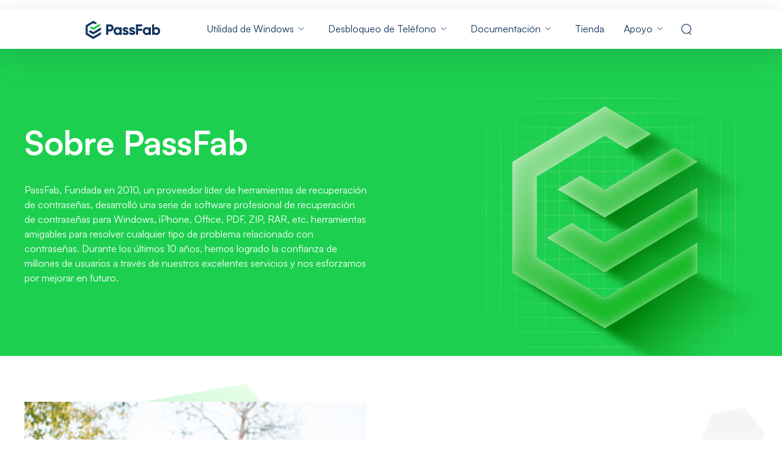

--- FILE ---
content_type: text/html; charset=utf-8
request_url: https://www.passfab.es/about-us.html
body_size: 18626
content:
<!doctype html>
<html lang="es">
  <head>
    <meta http-equiv="Content-Type" content="text/html; charset=utf-8" />
<meta name="renderer" content="webkit">
<meta http-equiv="x-ua-compatible" content="IE=Edge,chrome=1">
<meta http-equiv="Cache-Control" content="max-age=7200">
<meta http-equiv="last-modified" content="Tue, 09 Jul 2024 08:30:03 GMT">
<meta name="viewport" content="width=device-width,initial-scale=1,maximum-scale=1, minimum-scale=1" />
<title>[Oficial] Sobre PassFab</title>
<meta name="Keywords" content="passfab, sobre passfab, qué es passfab" />
<meta name="Description" content="PassFab, como proveedor de software líder y profesional, ha estado en esta industria por más de 10 años. Traemos herramientas de productividad y herramientas de desbloqueo de teléfonos." />
<meta property="og:title" content="[Oficial] Sobre PassFab" />
<meta property="og:description" content="PassFab, como proveedor de software líder y profesional, ha estado en esta industria por más de 10 años. Traemos herramientas de productividad y herramientas de desbloqueo de teléfonos." />
<meta property="og:image" content="https://www.passfab.es/images/home/logo.ico" />
<link rel="dns-prefetch" href="//www.google-analytics.com" />
<link rel="dns-prefetch" href="//ajax.googleapis.com" />
<link rel="dns-prefetch" href="//www.googleadservices.com/" />
<link rel="dns-prefetch" href="//www.googletagmanager.com/" />
<link rel="canonical" href="https://www.passfab.es/about-us.html" />
<link rel="shortcut icon" href="https://www.passfab.es/images/home/logo.ico" />
<!-- IE11 polyfill -->
<script crossorigin="anonymous" src="https://polyfill.io/v3/polyfill.min.js?features=Object.assign,NodeList.prototype.forEach,String.prototype.startsWith,Element.prototype.closest,Promise,fetch,CustomEvent"></script>
<!-- Brand CSS -->
<link media="screen and (min-width: 768px)" href="https://www.reibootmac.com/rn-ui/css/rn-ui-passfab.min.css" rel="stylesheet">
<link media="screen and (max-width: 767px)" href="https://www.reibootmac.com/rn-ui/css-mobile/rn-ui-passfab.min.css" rel="stylesheet">
<style>
  @media (min-width: 1920px) {
    #banner {
      height: 5.73vw
    }
  }
</style>
    <style>
  section {
    padding: 40px 0;
  }
  section.banner .container {padding-top: 40px; padding-bottom: 40px;}
  .h2::before {
    content: '';
    width: 5px;
    height: 32px;
    background-color: #00AB11;
    position: absolute;
    left: 0;
    top: 50%;
    transform: translateY(-50%);
  }

  .tit-text {max-width: 75%;}
  .text-32 {font-size: 2rem;line-height: 1.75;}
  .whyChoose {
    width: 110px;
    height: 110px;
  }
  @media (min-width: 992px) {
    section {
      padding: 100px 0;
    }
    section.banner .container {padding-top: 116px; padding-bottom: 116px;}
    section.mission {padding: 75px 0 60px;}
    .tit-text {max-width: 440px;}
  }
  @media (min-width: 768px) {
    .product-item-group {width: 360px;}
    .product-item-cont-group {width: 920px;}
  }
  @media (max-width: 575px) {
    .tit-text {max-width: 100%;}
  }
</style>
    <script>(function(w,d,s,l,i){w[l]=w[l]||[];w[l].push({'gtm.start': new Date().getTime(),event:'gtm.js'});var f=d.getElementsByTagName(s)[0], j=d.createElement(s),dl=l!='dataLayer'?'&l='+l:'';j.async=true;j.src= 'https://www.googletagmanager.com/gtm.js?id='+i+dl;f.parentNode.insertBefore(j,f); })(window,document,'script','dataLayer','GTM-NMWNC9S');</script>
  </head>
  <body data-sys="win" data-dev="desktop" data-plugins="gdpr,seasonalBanner,countdown">
    <p></p>
     
    
    <header class="position-relative header">
  <nav class="navbar navbar-expand-lg navbar-dark bg-white d-lg-block d-none">
    <div class="container">
      <a class="navbar-brand position-relative" href="https://www.passfab.es">
       
        <img src="https://www.passfab.es/images/home/header-logo.svg" />
      </a>
      <button class="navbar-toggler" type="button" data-bs-toggle="collapse"
              data-bs-target="#navbarSupportedContent-v1" aria-controls="navbarSupportedContent-v1"
              aria-expanded="false" aria-label="Toggle navigation">
        <span class="navbar-toggler-icon"></span>
      </button>
      <div class="collapse navbar-collapse" id="navbarSupportedContent-v1">
        <ul class="navbar-nav ms-auto mb-2 mb-lg-0">
          <li class="nav-item drop-menu ">
            <a class="nav-link" href="javascript:;">Utilidad de Windows</a>
            <div class="menu" style="width:1070px;">
              <div class="d-flex flex-wrap my-3 py-3">
                <div class="menu-main" style="width: 736px;border-right: 1px solid #C5D4E0;">
                  <div class="list-title mb-4 pb-1 ps-4 ms-3">
                    <span class="me-1 display-5 fw-bolder">Productos</span>
                    <label>
                      <div class="ms-3 small titlebolder text-white d-flex align-items-center">
                        <span style="margin-right: 6px;">
                          <svg style="vertical-align: -2px;" width="11" height="13"
                               viewBox="0 0 11 13" fill="none"
                               xmlns="http://www.w3.org/2000/svg">
                            <path
                                  d="M4.88916 6.15372V1.0889L0 1.95946V6.15372H4.88916ZM5.5 6.84628V12.0196L11 13V6.84628H5.5ZM5.5 6.15372H11V0L5.5 0.979033V6.15372ZM4.88916 6.84628H0V11.0405L4.88916 11.9111V6.84628Z"
                                  fill="white" />
                          </svg>
                        </span>
                        <span>Windows 11 Destacado</span>
                      </div>
                    </label>
                  </div>
                  <div class="menu-list d-flex flex-wrap mx-3 px-1">
                    <div class="px-3 mb-4 col-6 link-color-inherit small">
                      <a class="mx-1 d-flex text-decoration-none"
                         href="https://www.passfab.es/products/windows-password-recovery.html">
                        <span class="me-2">
                          <img src="https://www.passfab.com/images/pf-v2/box/4winkey.png?w=128&h=128"
                               style="width: 36px;">
                        </span>
                        <div class="ps-1">
                          <p class="mb-1 fw-bolder">PassFab 4WinKey </p>
                          <p
                             class="mb-0 lh-1 text-subtitle text-info text-wrap overflow-visible">
                            Restablecer la contraseña de Windows al instante</p>
                        </div>
                      </a>
                    </div>
                    <div class="px-3 mb-4 col-6 link-color-inherit small">
                      <a class="mx-1 d-flex text-decoration-none"
                         href="https://www.passfab.es/products/duplicate-file-deleter.html">
                        <span class="me-2">
                          <img src="https://www.passfab.com/images/pf-v2/box/duplicate-file-deleter.png?w=128&h=128"
                               style="width: 36px;">
                        </span>
                        <div class="ps-1">
                          <p class="mb-1 fw-bolder">PassFab Duplicate File Deleter
                          </p>
                          <p
                             class="mb-0 lh-1 text-subtitle text-info text-wrap overflow-visible">
                            Un clic para detectar y eliminar duplicados</p>
                        </div>
                      </a>

                    </div>
                    <div class="px-3 mb-4 col-6 link-color-inherit small">
                      <a class="mx-1 d-flex text-decoration-none"
                         href="https://www.passfab.es/products/fix-windows.html">
                        <span class="me-2">
                          <img src="https://www.passfab.com/images/pf-v2/box/computer-management.png"
                               style="width: 36px;">
                        </span>
                        <div class="ps-1">
                          <p class="mb-1 fw-bolder">PassFab FixUWin</p>
                          <p
                             class="mb-0 lh-1 text-subtitle text-info text-wrap overflow-visible">
                            Reparar más de 200 problemas de Windows en pocos clics</p>
                        </div>
                      </a>

                    </div>

                    <div class="px-3 mb-4 col-6 link-color-inherit small">
                      <a class="mx-1 d-flex text-decoration-none"
                         href="https://www.passfab.es/products/partition-manager.html">
                        <span class="me-2">
                          <img src="https://www.passfab.com/images/pf-v2/box/partition-manager.png"
                               style="width: 36px;">
                        </span>
                        <div class="ps-1">
                          <p class="mb-1 fw-bolder">PassFab 4EasyPartition<span
                                                                                class="hot">NUEVO</span></p>
                          <p
                             class="mb-0 lh-1 text-subtitle text-info text-wrap overflow-visible">
                            Migrar el sistema de forma segura y rápida</p>
                        </div>
                      </a>

                    </div>
                    <div class="px-3 mb-4 col-6 link-color-inherit small">
                      <a class="mx-1 d-flex text-decoration-none"
                         href="https://www.pdnob.com/es/products/pdnob-image-translator.html">
                        <span class="me-2">
                          <img src="https://images.pdnob.com/boxpic/icon.png?w=160&h=160"
                               style="width: 36px;">
                        </span>
                        <div class="ps-1">
                          <p class="mb-1 fw-bolder">PDNob Image Translator</p>
                          <p
                             class="mb-0 lh-1 text-subtitle text-info text-wrap overflow-visible">
                            Extraer texto de imagen y PDF</p>
                        </div>
                      </a>

                    </div>
                    <div class="px-3 mb-4 col-6 link-color-inherit small">
                      <a class="mx-1 d-flex text-decoration-none"
                         href="https://www.passfab.es/products/iso-editor.html">
                        <span class="me-2">
                          <img src="https://www.passfab.com/images/pf-v2/box/iso.png?w=128&h=128"
                               style="width: 36px;">
                        </span>
                        <div class="ps-1">
                          <p class="mb-1 fw-bolder">PassFab for ISO</p>
                          <p
                             class="mb-0 lh-1 text-subtitle text-info text-wrap overflow-visible">
                            Grabar ISO en CD/DVD/unidad USB</p>
                        </div>
                      </a>

                    </div>




                  </div>
                </div>
                <div class="solution px-3" style="width: 334px;">
                  <div class="mx-3 list-title mb-3 pb-3">
                    <span class="display-5 fw-bolder">Soluciones</span>
                  </div>
                  <div class="mx-3 solution-list">
                    <div class="mb-4 small">
                      <a href="https://www.passfab.es/windows-10/restablecer-contrasena-windows-10-11.html " class="line-hide overflow-visible  text-wrap">Restablecer la contraseña Win10/11</a>
                    </div>
                    <div class="mb-4 small">
                      <a href="https://www.passfab.es/windows-10/quitar-pin-de-inicio-windows-10.html " class="line-hide overflow-visible  text-wrap">Quitar PIN de inicio Windows 11/10</a>
                    </div>
                    <div class="mb-4 small">
                      <a href="https://www.passfab.es/windows-10/pantalla-negra.html " class="line-hide overflow-visible  text-wrap">Pantalla Negra de Windows 11/10</a>
                    </div>
                    <div class="mb-4 small">
           <a href="https://www.passfab.es/particiones/migrar-sistema-operativo-a-ssd-gratis.html" class="line-hide overflow-visible  text-wrap">Migrar sistema operativo a SSD</a>
                    </div>
                    <div class="small">
                      <a href="https://www.passfab.es/particiones/convertir-disco-mbr-a-gpt-windows.html " class="line-hide overflow-visible  text-wrap">Convertir disco MBR a GPT</a>
                    </div>
                  </div>
                </div>

              </div>

            </div>
          </li>
          <li class="nav-item drop-menu ">
            <a class="nav-link" href="javascript:;">Desbloqueo de Teléfono</a>
            <div class="menu" style="width: 736px">

              <div class="d-flex flex-wrap my-3 py-3">
                <div class="menu-main" style="width: 402px;border-right: 1px solid #C5D4E0;">
                  <div class="list-title mb-4 pb-1 ps-4 ms-3">
                    <span class="display-5 fw-bolder">Productos</span>
                  </div>
                  <div class="menu-list d-flex flex-wrap ms-3 px-1">
                    <div class="px-3 mb-4 link-color-inherit small">
                      <a class="mx-1 d-flex text-decoration-none"
                         href="https://www.passfab.es/products/iphone-unlocker.html">
                        <span class="me-2">
                          <img src="https://www.passfab.com/images/pf-v2/box/iphone-unlocker.png?w=128&h=128"
                               style="width: 36px;">
                        </span>
                        <div class="ps-1">
                          <p class="mb-1 fw-bolder">PassFab iPhone Unlock</p>
                          <p class="mb-0 lh-1 text-subtitle text-info text-wrap overflow-visible"
                             style="width: 290px;">Desbloquear Pantalla de Bloqueo/MDM/Tiempo de uso</p>
                        </div>
                      </a>

                    </div>
                    <div class="px-3 mb-4 link-color-inherit small">
                      <a class="mx-1 d-flex text-decoration-none"
                         href="https://www.passfab.es/products/android-unlocker.html">
                        <span class="me-2">
                          <img src="https://www.passfab.com/images/pf-v2/box/android-unlocker.png?w=128&h=128"
                               style="width: 36px;">
                        </span>
                        <div class="ps-1">
                          <p class="mb-1 fw-bolder">PassFab Android Unlock</p>
                          <p class="mb-0 lh-1 text-subtitle text-info text-wrap overflow-visible"
                             style="width: 290px;">Quitar Pantalla de Bloqueo/Samsung FRP</p>
                        </div>
                      </a>

                    </div>

                    <div class="px-3 mb-4 link-color-inherit small">
                      <a class="mx-1 d-flex text-decoration-none"
                         href="https://www.passfab.es/products/remove-activation-lock.html">
                        <span class="me-2">
                          <img src="https://www.passfab.com/images/pf-v2/box/activation-unlocker.png?w=128&h=128"
                               style="width: 36px;">
                        </span>
                        <div class="ps-1">
                          <p class="mb-1 fw-bolder">PassFab Activation Unlock</p>
                          <p class="mb-0 lh-1 text-subtitle text-info text-wrap overflow-visible"
                             style="width: 290px;">Eliminar el Bloqueo de Activación de iCloud</p>
                        </div>
                      </a>

                    </div>
                    <div class="px-3 mb-4 link-color-inherit small">
                      <a class="mx-1 d-flex text-decoration-none"
                         href="https://www.passfab.es/products/iphone-backup-unlocker.html">
                        <span class="me-2">
                          <img src="https://www.passfab.com/images/pf-v2/box/backup-unlocker.png?w=128&h=128"
                               style="width: 36px;">
                        </span>
                        <div class="ps-1">
                          <p class="mb-1 fw-bolder">PassFab iPhone Backup Unlock</p>
                          <p class="mb-0 lh-1 text-subtitle text-info text-wrap overflow-visible"
                             style="width: 290px;">Decodificar Contraseñas de Copia de Seguridad de iTunes</p>
                        </div>
                      </a>

                    </div>
                    <div class="px-3 link-color-inherit small">
                      <a class="mx-1 d-flex text-decoration-none"
                         href="https://www.passfab.es/products/ios-password-manager.html">
                        <span class="me-2">
                          <img src="https://www.passfab.com/images/pf-v2/box/password-manager.png?w=128&h=128"
                               style="width: 36px;">
                        </span>
                        <div class="ps-1">
                          <p class="mb-1 fw-bolder">PassFab iPhone Password Manager
                          </p>
                          <p class="mb-0 lh-1 text-subtitle text-info text-wrap overflow-visible"
                             style="width: 290px;">Encuentra las Contraseñas Guardadas en iPhone/iPad</p>
                        </div>
                      </a>

                    </div>


                  </div>
                </div>
                <div class="solution px-3" style="width: 334px;">
                  <div class="mx-3 list-title mb-3 pb-3">
                    <span class="display-5 fw-bolder">Soluciones</span>
                  </div>
                  <div class="mx-3 solution-list">
                  <div class="mb-4 small">
                      <a href="https://www.passfab.es/iphone/desbloquear-ios-17-sin-contrasena.html" class="line-hide overflow-visible  text-wrap">Desbloquear iOS 17 sin Contraseña </a>
                    </div>
                    <div class="mb-4 small">
                      <a href="https://www.passfab.es/iphone/se-puede-desbloquear-un-iphone-robado.html" class="line-hide overflow-visible  text-wrap">Desbloquear iPhone encontrado</a>
                    </div>
                    <div class="mb-4 small">
                      <a href="https://www.passfab.es/iphone-15/desbloquear-iphone-15-sin-contrasena.html" class="line-hide overflow-visible  text-wrap">Desbloquear iPhone 15 sin código </a>
                    </div>
                    <div class="mb-4 small">
                      <a href="https://www.passfab.es/ios-17/eliminar-mdm-iphone-ios-17.html" class="line-hide overflow-visible  text-wrap">Eliminar bloqueo MDM en iPhone</a>
                    </div>
                    <div class="mb-4 small">
                      <a href="https://www.passfab.es/android/quitar-pin-de-desbloqueo-android-sin-resetear.html" class="line-hide overflow-visible  text-wrap">Quitar pin de desbloqueo Android</a>
                    </div>
                    <div class="mb-4 small">
                      <a href="https://www.passfab.es/android/como-desbloquear-un-celular-con-patron-sin-borrar-nada.html" class="line-hide overflow-visible  text-wrap">Desbloquear Samsung con Patrón</a>
                    </div>
                    <div class="mb-4 small">
                      <a href="https://www.passfab.es/icloud/quitar-bloqueo-de-activacion-iphone-gratis.html" class="line-hide overflow-visible  text-wrap">Quitar Bloqueo de Activación Gratis</a>
                    </div>
                  </div>
                </div>

              </div>
            </div>

          </li>
          <li class="nav-item drop-menu ">
            <a class="nav-link" href="javascript:;">Documentación</a>
            <div class="menu menu-sec" style="width:1070px;">
              <div class="d-flex flex-wrap my-3 py-3">
                <div class="menu-main" style="width: 728px;border-right: 1px solid #C5D4E0;">
                  <div class="list-title mb-4 pb-1 ps-4 ms-3">
                    <span class="display-5 fw-bolder">Productos</span>
                  </div>
                  <div class="menu-list d-flex flex-wrap ms-3 px-1">

                    <div class="px-3 mb-4 link-color-inherit small">
                      <a class="mx-1 d-flex text-decoration-none"
                         href="https://www.passfab.es/products/excel-password-recovery.html">
                        <span class="me-2">
                          <img src="https://www.passfab.com/images/pf-v2/box/excel.png?w=128&h=128"
                               style="width: 36px;">
                        </span>
                        <div class="ps-1">
                          <p class="mb-1 fw-bolder ">PassFab for Excel</p>
                          <p
                             class="mb-0 lh-1 text-subtitle text-info text-wrap overflow-visible">
                            Desproteger Hojas o Libros de Excel</p>
                        </div>
                      </a>

                    </div>
                    <div class="px-3 mb-4 link-color-inherit small">
                      <a class="mx-1 d-flex text-decoration-none"
                         href="https://www.passfab.es/products/rar-password-recovery.html">
                        <span class="me-2">
                          <img src="https://www.passfab.com/images/pf-v2/box/rar.png?w=128&h=128"
                               style="width: 36px;">
                        </span>
                        <div class="ps-1">
                          <p class="mb-1 fw-bolder">PassFab for RAR</p>
                          <p
                             class="mb-0 lh-1 text-subtitle text-info text-wrap overflow-visible">
                            Desbloquear Archivo RAR Protegido por Contraseña</p>
                        </div>
                      </a>

                    </div>
                    <div class="px-3 mb-4 link-color-inherit small">
                      <a class="mx-1 d-flex text-decoration-none"
                         href="https://www.passfab.es/products/word-password-recovery.html">
                        <span class="me-2">
                          <img src="https://www.passfab.com/images/pf-v2/box/word.png?w=128&h=128"
                               style="width: 36px;">
                        </span>
                        <div class="ps-1">
                          <p class="mb-1 fw-bolder">PassFab for Word</p>
                          <p
                             class="mb-0 lh-1 text-subtitle text-info text-wrap overflow-visible">
                            Desbloquear Documentos de Word</p>
                        </div>
                      </a>

                    </div>
                    <div class="px-3 mb-4 link-color-inherit small">
                      <a class="mx-1 d-flex text-decoration-none"
                         href="https://www.passfab.es/products/powerpoint-password-recovery.html">
                        <span class="me-2">
                          <img src="https://www.passfab.com/images/pf-v2/box/ppt.png?w=128&h=128"
                               style="width: 36px;">
                        </span>
                        <div class="ps-1">
                          <p class="mb-1 fw-bolder">PassFab for PPT</p>
                          <p
                             class="mb-0 lh-1 text-subtitle text-info text-wrap overflow-visible">
                            Desbloquear PPT Protegido con Contraseña</p>
                        </div>
                      </a>

                    </div>
                    <div class="px-3 mb-4 link-color-inherit small">
                      <a class="mx-1 d-flex text-decoration-none"
                         href="https://www.passfab.es/products/office-password-recovery.html">
                        <span class="me-2">
                          <img src="https://www.passfab.com/images/pf-v2/box/office.png?w=128&h=128"
                               style="width: 36px;">
                        </span>
                        <div class="ps-1">
                          <p class="mb-1 fw-bolder">PassFab for Office</p>
                          <p
                             class="mb-0 lh-1 text-subtitle text-info text-wrap overflow-visible">
                           Recuperar Contraseña Abierta de Word/Excel/PPT</p>
                        </div>
                      </a>
                    </div>
                    <div class="px-3 mb-4 link-color-inherit small">
                      <a class="mx-1 d-flex text-decoration-none"
                         href="https://www.passfab.es/products/zip-password-recovery.html">
                        <span class="me-2">
                          <img src="https://www.passfab.com/images/pf-v2/box/zip.png?w=128&h=128"
                               style="width: 36px;">
                        </span>
                        <div class="ps-1">
                          <p class="mb-1 fw-bolder">PassFab for ZIP</p>
                          <p
                             class="mb-0 lh-1 text-subtitle text-info text-wrap overflow-visible">
                            Eliminación y Recuperación de Contraseña ZIP</p>
                        </div>
                      </a>
                    </div>
                    <div class="px-3 link-color-inherit small">
                      <a class="d-flex mx-1  text-decoration-none"
                         href="https://www.passfab.es/products/pdf-password-recovery.html">
                        <span class="me-2">
                          <img src="https://www.passfab.com/images/pf-v2/box/pdf.png?w=128&h=128"
                               style="width: 36px;">
                        </span>
                        <div class="ps-1">
                          <p class="mb-1 fw-bolder">PassFab for PDF</p>
                          <p
                             class="mb-0 lh-1 text-subtitle text-info text-wrap overflow-visible">
                           
                            Abrir Archivos PDF Protegidos con Contraseña</p>
                        </div>
                      </a>
                    </div>
                    <div class="px-3 link-color-inherit small">
                      <a class="mx-1 d-flex text-decoration-none"
                         href="https://www.passfab.es/products/product-key-recovery.html">
                        <span class="me-2">
                          <img src="https://www.passfab.com/images/pf-v2/box/products-key-.png?w=128&h=128"
                               style="width: 36px;">
                        </span>
                        <div class="ps-1">
                          <p class="mb-1 fw-bolder">Product key Recovery</p>
                          <p
                             class="mb-0 lh-1 text-subtitle text-info text-wrap overflow-visible">
                            Buscador de Claves de Producto para Software Múltiple</p>
                        </div>
                      </a>
                    </div>

                  </div>

                </div>
                <div class="solution px-3" style="width: 334px;">
                  <div class="mx-3 list-title mb-3 pb-3">
                    <span class="display-5 fw-bolder">Soluciones</span>
                  </div>
                  <div class="mx-3 solution-list">
                    <div class="mb-4 small">
                      <a href="https://www.passfab.es/excel/recuperar-contrasena-olvidada-excel.html " class="line-hide overflow-visible  text-wrap">Cómo abrir o desproteger Excel</a>
                    </div>
                    <div class="mb-4 small">
                      <a href="https://www.passfab.es/excel/quitar-contrasena-de-archivo-excel.html" class="line-hide overflow-visible  text-wrap">Cómo quitar la contraseña de Excel</a>
                    </div>
                    <div class="mb-4 small">
                      <a href="https://www.passfab.es/rar/descomprimir-rar-con-contrasena.html" class="line-hide overflow-visible  text-wrap">Cómo descomprimir un archivo RAR</a>
                    </div>
                    <div class="mb-4 small">
                      <a href="https://www.passfab.es/rar/quitar-contrasena-rar.html" class="line-hide overflow-visible  text-wrap">Quitar la Contraseña de un Archivo RAR</a>
                    </div>
                    <div class="mb-4 small">
                      <a href="https://www.passfab.es/zip/quitar-contrasena-zip.html" class="line-hide overflow-visible  text-wrap">Cómo quitar contraseña archivo ZIP</a>
                    </div>
                    <div class="mb-4 small">
                      <a href="https://www.passfab.es/word/quitar-contrasena-documento-word.html" class="line-hide overflow-visible  text-wrap">Quitar contraseña Word con contraseña</a>
                    </div>
                  </div>
                </div>
              </div>

            </div>
          </li>
          <li class="nav-item ">
            <a class="nav-link" href="https://www.passfab.es/purchase.html">Tienda</a>
          </li>
          <li class="nav-item drop-menu">
            <a class="nav-link" href="javascript:;">Apoyo</a>
            <div class="menu" style="width: 290px">
              <div class="d-flex flex-wrap m-3 p-1">
                <div class="menu-main">
                  <div class="menu-list">
                    <div class="mb-3 pb-1  link-color-inherit small">
                      <a class="mx-1 d-flex text-decoration-none align-items-center"
                         href="https://www.passfab.es/support/support.html">
                        <span class="me-3 pe-1">
                          <svg width="24" height="24" viewBox="0 0 24 24" fill="none"
                               xmlns="http://www.w3.org/2000/svg">
                            <path d="M14.5 16H9.5V20.5H14.5V16Z" stroke="#11355F"
                                  stroke-width="2" stroke-linecap="round"
                                  stroke-linejoin="round" />
                            <path
                                  d="M20.5 4H3.5C2.94772 4 2.5 4.44772 2.5 5V15C2.5 15.5523 2.94772 16 3.5 16H20.5C21.0523 16 21.5 15.5523 21.5 15V5C21.5 4.44772 21.0523 4 20.5 4Z"
                                  stroke="#11355F" stroke-width="2" />
                            <path d="M10 11H14" stroke="#1DCF4F" stroke-width="2"
                                  stroke-linecap="round" stroke-linejoin="round" />
                            <path d="M7 20.5H17" stroke="#11355F" stroke-width="2"
                                  stroke-linecap="round" stroke-linejoin="round" />
                          </svg>

                        </span>
                        <div class="ps-1">
                          <p class="mb-1 fw-bolder">Centro de Apoyo</p>
                          <p class="mb-0 lh-1 text-subtitle text-info text-wrap overflow-visible"
                             style="width: 194px;">FQAs & soporte técnico</p>
                        </div>
                      </a>

                    </div>
                    <div class="mb-3 pb-1  link-color-inherit small">
                      <a class="mx-1 d-flex text-decoration-none align-items-center"
                         href="https://support.passfab.es/#/">
                        <span class="me-3 pe-1">
                          <svg width="24" height="24" viewBox="0 0 24 24" fill="none"
                               xmlns="http://www.w3.org/2000/svg">
                            <rect width="24" height="24" fill="#FDFDFE" />
                            <path
                                  d="M18 16C20.2092 16 22 14.2092 22 12C22 9.79085 20.2092 8 18 8"
                                  stroke="#11355F" stroke-width="2"
                                  stroke-linejoin="round" />
                            <path
                                  d="M5 8C2.79086 8 1 9.79085 1 12C1 14.2092 2.79086 16 5 16"
                                  stroke="#11355F" stroke-width="2"
                                  stroke-linejoin="round" />
                            <path
                                  d="M5 16V15.75V14.5V12V8C5 4.68629 7.91016 2 11.5 2C15.0898 2 18 4.68629 18 8V16C18 19.3137 15.0898 22 11.5 22"
                                  stroke="#11355F" stroke-width="2"
                                  stroke-linecap="round" stroke-linejoin="round" />
                            <path
                                  d="M9 15C9 16.1046 10.1193 17 11.5 17C12.8807 17 14 16.1046 14 15"
                                  stroke="#1DCF4F" stroke-width="2"
                                  stroke-linecap="round" />
                          </svg>


                        </span>
                        <div class="ps-1">
                          <p class="mb-1 fw-bolder">Contáctenos</p>
                          <p class="mb-0 lh-1 text-subtitle text-info text-wrap overflow-visible"
                             style="width: 194px;">Consulta de preventa, servicio en línea, etc.</p>
                        </div>
                      </a>

                    </div>
                    <div class="mb-3 pb-1  link-color-inherit small">
                      <a class="mx-1 d-flex text-decoration-none align-items-center"
                         href="https://www.passfab.es/how-to.html">
                        <span class="me-3 pe-1">
                          <svg width="24" height="24" viewBox="0 0 24 24" fill="none"
                               xmlns="http://www.w3.org/2000/svg">
                            <path d="M16 3H11V21H16V3Z" stroke="#11355F"
                                  stroke-width="2" stroke-linejoin="round" />
                            <path d="M21 3H16V21H21V3Z" stroke="#11355F"
                                  stroke-width="2" stroke-linejoin="round" />
                            <path d="M5 3L9 3.5L7.25 21L3 20.5L5 3Z"
                                  stroke="#11355F" stroke-width="2"
                                  stroke-linejoin="round" />
                            <path d="M18.5 9V7.5" stroke="#1DCF4F" stroke-width="2"
                                  stroke-linecap="round" stroke-linejoin="round" />
                            <path d="M13.5 9V7.5" stroke="#1DCF4F" stroke-width="2"
                                  stroke-linecap="round" stroke-linejoin="round" />
                          </svg>


                        </span>
                        <div class="ps-1">
                          <p class="mb-1 fw-bolder">Guías prácticas</p>
                          <p class="mb-0 lh-1 text-subtitle text-info text-wrap overflow-visible"
                             style="width: 194px;">Soluciones para más de 1000 dispositivos
                          </p>
                        </div>
                      </a>

                    </div>
                    <div class="link-color-inherit small">
                      <a class="mx-1 d-flex text-decoration-none align-items-center"
                         href="https://www.youtube.com/c/PassFabSpanish">
                        <span class="me-3 pe-1">
                          <svg width="24" height="24" viewBox="0 0 24 24" fill="none"
                               xmlns="http://www.w3.org/2000/svg">
                            <path
                                  d="M19.5 3H4.5C3.67157 3 3 3.67157 3 4.5V19.5C3 20.3284 3.67157 21 4.5 21H19.5C20.3284 21 21 20.3284 21 19.5V4.5C21 3.67157 20.3284 3 19.5 3Z"
                                  stroke="#11355F" stroke-width="2"
                                  stroke-linecap="round" stroke-linejoin="round" />
                            <path
                                  d="M9.25 11.9999V8.10278L12.625 10.0513L16 11.9999L12.625 13.9484L9.25 15.897V11.9999Z"
                                  stroke="#1DCF4F" stroke-width="2"
                                  stroke-linejoin="round" />
                          </svg>


                        </span>
                        <div class="ps-1">
                          <p class="mb-1 fw-bolder">Guías de YouTube</p>
                          <p class="mb-0 lh-1 text-subtitle text-info text-wrap overflow-visible"
                             style="width: 194px;">instrucciones de vídeo</p>
                        </div>
                      </a>

                    </div>


                  </div>
                </div>
              </div>
            </div>

          </li>
          <li class="nav-item position-relative mt-4 mt-md-0">
            <a class="nav-link search-toggler" data-target="#navbar-search-form" href="#"></a>
            <form class="search-form" id="navbar-search-form"
                  action="https://www.passfab.es/search.html">
              <div class="input-group">
                <input class="form-control" type="search" placeholder="Buscar"
                       aria-label="Buscar" name="q">
                <button class="bg-primary border-0 px-3 text-white" type="submit">
                  <svg xmlns="http://www.w3.org/2000/svg" width="16" height="16"
                       fill="currentColor" class="bi bi-search" viewBox="0 0 16 16">
                    <path
                          d="M11.742 10.344a6.5 6.5 0 1 0-1.397 1.398h-.001c.03.04.062.078.098.115l3.85 3.85a1 1 0 0 0 1.415-1.414l-3.85-3.85a1.007 1.007 0 0 0-.115-.1zM12 6.5a5.5 5.5 0 1 1-11 0 5.5 5.5 0 0 1 11 0z" />
                  </svg>
                </button>
              </div>
            </form>
          </li>
        </ul>
      </div>
    </div>
  </nav>
  <nav class="navbar navbar-expand-lg navbar-dark bg-white d-lg-none d-block h-100">
    <div class="container">
      <a class="navbar-brand" href="https://www.passfab.es">
        <img src="https://www.passfab.es/images/home/header-logo.svg" />
      </a>
      <button class="navbar-toggler" type="button" data-bs-toggle="collapse"
              data-bs-target="#navbarSupportedContent-v1" aria-controls="navbarSupportedContent-v1"
              aria-expanded="false" aria-label="Toggle navigation">
        <span class="navbar-toggler-icon"></span>
      </button>
      <div class="collapse navbar-collapse" id="navbarSupportedContent-v1">
        <ul class="navbar-nav ms-auto mb-2 mb-lg-0">
          <li class="nav-item drop-menu ">
            <a class="nav-link" href="javascript:;">Utilidad de Windows</a>
            <div class="menu">
              <div class="pb-4 pt-lg-4">
                <div class="d-flex flex-column flex-lg-row">
                  <div class="px-lg-4 py-3">
                    <ul class="list-unstyled link-color-inherit small px-lg-3">
                      <li class="mb-3">
                        <a href="https://www.passfab.es/products/windows-password-recovery.html">4WinKey - Windows PassWord Recovery</a>
                      </li>
                      <li class="mb-3">
                        <a href="https://www.passfab.es/products/fix-windows.html">Passfab FixUWin</a>
                      </li>
                       <li class="mb-3">
                       <a href="https://www.passfab.es/products/partition-manager.html">PassFab 4EasyPartition</a>
                      </li>

                      <li class="mb-3">
                        <a href="https://www.passfab.es/products/duplicate-file-deleter.html">Duplicate File Deleter</a>
                        <svg class="ms-2" width="44" height="16" viewBox="0 0 44 16"
                             fill="none" xmlns="http://www.w3.org/2000/svg">
                          <path fill-rule="evenodd" clip-rule="evenodd"
                                d="M43.2353 0H3.76471V5.31492L0 7.9999L3.76471 10.6849V16H43.2353V0Z"
                                fill="url(#bg-svg-primary)" />
                          <path
                                d="M14.6871 3.6V8.724L11.0871 3.6H9.82711V12H11.4831V6.864L15.0831 12H16.3431V3.6H14.6871ZM19.7973 10.416V8.532H22.9773V6.972H19.7973V5.184H23.2773V3.6H18.1413V12H23.3373V10.416H19.7973ZM26.4966 12H28.3806L29.9526 6.456L31.5366 12H33.4206L35.7726 3.6H34.0326L32.4246 9.828L30.6606 3.6H29.2446L27.4926 9.828L25.8846 3.6H24.1446L26.4966 12Z"
                                fill="white" />
                          <defs>
                            <linearGradient id="bg-svg-primary" x1="21.6176" y1="0"
                                            x2="21.6176" y2="16" gradientUnits="userSpaceOnUse">
                              <stop stop-color="#16DB1E" />
                              <stop offset="1" stop-color="#0DC440" />
                            </linearGradient>
                          </defs>
                        </svg>
                      </li>
                      <li class="mb-3">
                        <a href="https://www.passfab.es/products/iso-editor.html">Windows ISO Burning Tool</a>
                      </li>
                      <li class="mb-3">
                        <a
                           href="https://www.pdnob.com/es/products/pdnob-image-translator.html">PDNob Image Translator</a>
                      </li>
                    </ul>
                  </div>
                </div>
              </div>
            </div>
          </li>
          <li class="nav-item drop-menu ">
            <a class="nav-link" href="javascript:;">Desbloqueo de Teléfono</a>
            <div class="menu">
              <div class="pb-4 pt-lg-4">
                <div class="d-flex flex-column flex-lg-row">
                  <div class="px-lg-4 py-3">
                    <ul class="list-unstyled link-color-inherit small px-lg-3">
                      <li class="mb-3">
                        <a href="https://www.passfab.es/products/iphone-unlocker.html">Desbloqueo de Contraseña de iPhone</a>
                      </li>
                      <li class="mb-3">
                        <a
                           href="https://www.passfab.es/products/android-unlocker.html">Desbloqueo de Pantalla de Android</a>
                      </li>
                      <li class="mb-3">
                        <a
                           href="https://www.passfab.es/products/remove-activation-lock.html">Desbloqueo de Activación de iPhone</a>
                      </li>
                      <li class="mb-3">
                        <a
                           href="https://www.passfab.es/products/iphone-backup-unlocker.html">Desbloqueo de Respaldos iTunes</a>
                      </li>
                      <li>
                        <a
                           href="https://www.passfab.es/products/ios-password-manager.html">Administrador de Contraseñas de iPhone</a>
                      </li>
                    </ul>
                  </div>

                </div>
              </div>
            </div>
          </li>
          <li class="nav-item drop-menu ">
            <a class="nav-link" href="javascript:;">Documentación</a>
            <div class="menu">
              <div class="pb-4 pt-lg-4">
                <div class="d-flex flex-column flex-lg-row">
                  <div class="px-lg-4 py-3">
                    <h5 class="mb-3 ps-lg-3">Contraseña de Oficina</h5>
                    <ul class="list-unstyled link-color-inherit small px-lg-3">
                      <li class="mb-2">
                        <a
                           href="https://www.passfab.es/products/excel-password-recovery.html">Recuperación de contraseña de Excel</a>
                      </li>
                      <li class="mb-2">
                        <a
                           href="https://www.passfab.es/products/word-password-recovery.html">Recuperación de contraseña de Word</a>
                      </li>
                      <li class="mb-2">
                        <a
                           href="https://www.passfab.es/products/powerpoint-password-recovery.html">Recuperación de contraseña de PPT</a>
                      </li>
                      <li>
                        <a
                           href="https://www.passfab.es/products/office-password-recovery.html">Recuperación de contraseña de Oficina</a>
                      </li>
                    </ul>
                  </div>
                  <div class="px-lg-4 py-3">
                    <h5 class="mb-3">Documento</h5>
                    <ul class="list-unstyled link-color-inherit small pe-lg-3">
                      <li class="mb-2">
                        <a
                           href="https://www.passfab.es/products/rar-password-recovery.html">Recuperación de contraseña de RAR</a>
                      </li>
                      <li class="mb-2">
                        <a
                           href="https://www.passfab.es/products/zip-password-recovery.html">Recuperación de contraseña de ZIP</a>
                      </li>
                      <li class="mb-2">
                        <a
                           href="https://www.passfab.es/products/pdf-password-recovery.html">Recuperación de contraseña de PDF</a>
                      </li>
                      <li>
                        <a
                           href="https://www.passfab.es/products/product-key-recovery.html">Product key Recovery</a>
                      </li>
                    </ul>
                  </div>
                </div>

              </div>
            </div>
          </li>
          <li class="nav-item ">
            <a class="nav-link" href="https://www.passfab.es/purchase.html">Tienda</a>
          </li>
          <li class="nav-item ">
            <a class="nav-link" href="https://www.passfab.es/support/support.html">Apoyo</a>
          </li>
          <li class="nav-item position-relative mt-4 mt-md-0">
            <a class="nav-link search-toggler" data-target="#navbar-search-form" href="#"></a>
            <form class="search-form" id="navbar-search-form"
                  action="https://www.passfab.es/search.html">
              <div class="input-group">
                <input class="form-control" type="search" placeholder="Buscar"
                       aria-label="Buscar" name="q">
                <button class="bg-primary border-0 px-3 text-white" type="submit">
                  <svg xmlns="http://www.w3.org/2000/svg" width="16" height="16"
                       fill="currentColor" class="bi bi-search" viewBox="0 0 16 16">
                    <path
                          d="M11.742 10.344a6.5 6.5 0 1 0-1.397 1.398h-.001c.03.04.062.078.098.115l3.85 3.85a1 1 0 0 0 1.415-1.414l-3.85-3.85a1.007 1.007 0 0 0-.115-.1zM12 6.5a5.5 5.5 0 1 1-11 0 5.5 5.5 0 0 1 11 0z" />
                  </svg>
                </button>
              </div>
            </form>
          </li>

        </ul>
      </div>
    </div>
  </nav>
</header>

<aside>
  <a href="#" data-toggle="backToTop" style="z-index:1022;" class="">
    <svg width="40" height="40" fill="none" xmlns="http://www.w3.org/2000/svg">
      <path fill="#000" fill-opacity=".7" stroke="#fff" d="M.5.5h39v39H.5z"></path>
      <path d="M13 19l7-7 7 7M20 13v16" stroke="#fff" stroke-width="3" stroke-linecap="square"></path></svg>
  </a>
  <svg display="none" version="1.1" xmlns="http://www.w3.org/2000/svg">
    <symbol id="star-path" viewBox="0 0 18 18" fill="currentColor">
      <path fill-rule="evenodd" clip-rule="evenodd"
            d="M9 13.5L3.70993 16.2812L4.72025 10.3906L0.440491 6.21885L6.35497 5.35942L9 0L11.645 5.35942L17.5595 6.21885L13.2798 10.3906L14.2901 16.2812L9 13.5Z"
            fill="currentColor" />
    </symbol>
    <symbol id="win-path" viewBox="0 0 24 24" fill="currentColor">
      <path
            d="M10.9337 11.4246V3.00919L2.3999 4.45566V11.4246H10.9337ZM11.9999 12.5753V21.1709L21.5999 22.7999V12.5753H11.9999ZM11.9999 11.4246H21.5999V1.19995L11.9999 2.82665V11.4246ZM10.9337 12.5753H2.3999V19.5442L10.9337 20.9907V12.5753Z"
            fill="currentColor" />
    </symbol>
    <symbol id="mac-path" viewBox="0 0 24 24" fill="currentColor">
      <path
            d="M8.62951 15C8.62951 12.3625 9.59871 9.01506 11.1588 6.26453C11.9283 4.90764 12.7767 3.80686 13.657 3H1.5L1.50001 5.85727V18.1427L1.50001 21H13.2962V15.7144H8.62951V15ZM6.94446 10.7143C6.94446 11.1877 6.59621 11.5715 6.16671 11.5715C5.73716 11.5715 5.38891 11.1877 5.38891 10.7143V8.14285C5.38891 7.66952 5.73716 7.28568 6.16671 7.28568C6.59621 7.28568 6.94446 7.66952 6.94446 8.14285V10.7143ZM22.5 3H16.217C13.2506 3.98016 10.2535 9.8433 9.95076 14.2856H14.5928V21H22.5V18.1427V5.85727V3ZM18.6112 10.7143C18.6112 11.1877 18.2629 11.5715 17.8334 11.5715C17.4038 11.5715 17.0556 11.1877 17.0556 10.7143V8.14285C17.0556 7.66952 17.4038 7.28568 17.8334 7.28568C18.2629 7.28568 18.6112 7.66952 18.6112 8.14285V10.7143Z"
            fill="currentColor" />
    </symbol>
    <symbol id="check-path" viewBox="0 0 24 24" fill="none">
      <path d="M5 12L10 17L20 7" stroke="#1DCF4F" stroke-width="4" />
    </symbol>
    <symbol id="dash-path" viewBox="0 0 24 24" fill="none">
      <path d="M5 12H19" stroke="#E1E1E1" stroke-width="4" />
    </symbol>
    <symbol id="star-half-path" viewBox="0 0 16 16" fill="currentColor">
      <path d="M10 5L8 0 5 5 0 6v1l4 3-1 5v1l5-3 5 3-1-6 4-3V6l-6-1z" fill="#ffc10773"></path>
      <path d="M10 5L8 0 5 5 0 6v1l4 3-1 5v1l5-3V0z" fill="#FCC12B"></path>
    </symbol>
  </svg>
</aside>

<style>
  .header .display-5{
    font-size:20px;
     color: #11355f;
  }
  .header .titlebolder {
    width: 176px;
    height: 24px;
    padding: 0 14px;
    font-size: 12px;
    background: url("https://www.passfab.com/images/home/titleborder.svg") no-repeat;
    background-size:100;
  }
  a{
    text-decoration: none;
  }
  a:not(.btn):hover {
    color: #1dcf4f;
    text-decoration: underline;
  }
  .text-gray-600 {
    color: #666;
  }
  .header .container {
    max-width: 90%;
  }

  .header .navbar-dark .navbar-nav .nav-link {
    color: #11355f;
  }

  .header .nav-item .nav-link:hover {
    color: #1dcf4f;
  }
  .header .nav-link:hover {
    color: #1dcf4f;
    text-decoration: none;
    background: none;
  }

  .header .drop-menu h5, .header .drop-menu .h5 {
    font-size: .875rem;
    color: #11355f;
  }
  .header .link-color-inherit a {
    color: #11355f;
  }
  .header .link-color-inherit a {
    color: #11355f;
  }
  .header .link-color-inherit a:hover {
    color: #1dcf4f;
  }

  @media (min-width: 992px){
    .header .container {
      max-width: 80%;
    }
    .header .drop-menu:hover .menu {
      max-height: 500px;
      background-color: #fff;
      -webkit-box-shadow: 0 12px 32px rgb(17 53 95 / 30%);
      box-shadow: 0 12px 32px rgb(17 53 95 / 30%);
      -webkit-transition: max-height .25s linear;
      transition: max-height .25s linear;
    }

    .header .nav-link:hover {
      color: #1dcf4f;
      text-decoration: none;
      background: #1dcf4f;
    }
    .header .drop-menu:hover .nav-link {
      font-weight: bolder;
      color: #fff;
      background: #1dcf4f;
    }

    .header .nav-item .nav-link:hover {
      color: #fff;
    }
  }
  @media (min-width: 1366px){
    .header .container {
      max-width: 85%;
    }
  }
   @media (max-width: 1599.98px){
    .header .nav-item:first-child {
      position: static;
    }
  }
  @media (max-width: 991.98px){
    .header .nav-item {
      border-bottom: 1px solid rgba(17, 53, 95, 0.08);
    }
    .header .drop-menu .nav-link::after {
      position: absolute;
      top: 0;
      right: 0.5rem;
      height: 2.5rem;
    }
  }
  @media screen and (min-width:992.98px) and (max-width: 1279.98px){
    .header .container {
      max-width: 95% ;
    }
  }

</style>

<!--popup_banner start-->
<style>
  .popup_banner {
    position: fixed;
    top: 0%;
    left: 0%;
    right: 0;
    bottom: 0;
    margin: auto;
    background: rgba(0, 0, 0, .5);
    z-index: 100;
    display: flex;
    justify-content: center;
    align-items: center;
  }

  .popup_banner:not(d-none) .popup_banner_box{
    animation: bannerScale1 .4s ease-in;
  }

  @keyframes bannerScale1{
    0%{
      transform: scale(.2);
    }
    100%{
      transform: scale(1);
    }
  }

  .popup_banner_box {
    width: 367px;
    height: 473px;
    z-index: 101;
  }

  .popup_banner_box .bg img {
    width: 367px;
    height: 473px;
  }

  .popup_banner_box .content {
    z-index: 2;
    width: 367px;
    height: 428px;
  }

  .popup_banner_box .content h2 {
    font-size: 26px;
    background: linear-gradient(91deg, #FFF79E -2.21%, #FFFDE3 33.65%, #FFF79E 74.99%, #FFFBCA 99.22%);
    background-clip: text;
    -webkit-background-clip: text;
    -webkit-text-fill-color: transparent;
    height: 44px;
    line-height: 44px;
    text-align: center;
    margin-top: 46px;
  }

  .popup-close {
    width: 36px;
    height: 36px;
    right: 13px;
    top: 0px;
    cursor: pointer;
  }

  .popup_banner_box .content-box {
    height: 268px;
    padding: 30px 12px 0 12px
  }

  .popup_banner_box .content-box p {
    font-weight: 700;
    color: #FFF79E;
    text-align: center;
    margin-top: 10px;

  }

  .popup_banner_box .content-box .lft {
    width: 361px;
    text-align: center;
  }

  .popup_banner_box .content-box .lft .price {
    margin-top: 66px;
    color: #E17628;

  }

  .popup_banner_box .content-box .lft .price strong {
    font-size: 40px;
  }

  .popup_banner_box .content-box .lft .price span {
    font-size: 18px;
    font-weight: 900;
    margin-left: -5px;
  }

  .BuyBtn {
    margin-top: 20px;
    width: 342px;
    height: 68px;
    line-height: 68px;
    font-size: 24px;
    display: block;
    cursor: pointer;
    color: #FFF;
    text-shadow: 0px 2px 4px #D85D42, 0px 2px 16px #D86F42, 0px 2px 16px #D89342;
  }




  @media(min-width:992px) {
    .popup_banner_box {
      width: 742px;
      height: 637px;
    }

    .popup_banner_box .bg img {
      width: 742px;
      height: 637px;
    }

    .popup_banner_box .content {
      width: 742px;
      height: 637px;
    }

    .popup_banner_box .content h2 {
      font-size: 42px;
      height: 88px;
      line-height: 88px;
      margin-top: 0;
    }

    .popup-close {
      width: 52px;
      height: 52px;
      right: -70px;
      top: 90px;
    }

    .popup_banner_box .content-box {
      height: 390px;
      padding: 32px 30px 0 30px;
    }

    .popup_banner_box .content-box p {
      font-size: 24px;
      margin-top: 18px;

    }

    .popup_banner_box .content-box .lft {
      width: 361px;
    }

    .popup_banner_box .content-box .rgt {
      width: 361px;
    }

    .popup_banner_box .content-box .lft .price {
      margin-top: 96px;

    }

    .popup_banner_box .content-box .lft .price strong {
      font-size: 56px;
    }

    .popup_banner_box .content-box .lft .price span {
      font-size: 24px;
    }

    .BuyBtn {
      margin-top: 38px;
      width: 342px;
      height: 80px;
      line-height: 76px;
      font-size: 32px;
    }
  }
</style>




    <main>
  <section class="banner position-relative bg-primary overflow-hidden py-0">
    <div class="container position-relative d-flex d-lg-block flex-column align-items-center">
      <img width="541" height="439" class="position-absolute bottom-0 end-0 img-fluid d-none d-lg-block" src="https://www.passfab.com/images/new/support/about-us/banner-bg.png" alt="">
      <img width="200" class="img-fluid d-lg-none" src="https://www.passfab.com/images/new/support/about-us/banner-bg.png" alt="">
      <div class="position-relative" style="max-width: 560px;">
        <h1 class="text-white text-center text-lg-start mb-4 pb-1 mx-auto">Sobre PassFab</h1>
        <p class="text-white text-center text-lg-start mb-0">PassFab, Fundada en 2010, un proveedor líder de herramientas de recuperación de contraseñas, desarrolló una serie de software profesional de recuperación de contraseñas para Windows, iPhone, Office, PDF, ZIP, RAR, etc. herramientas amigables para resolver cualquier tipo de problema relacionado con contraseñas. Durante los últimos 10 años, hemos logrado la confianza de millones de usuarios a través de nuestros excelentes servicios y nos esforzamos por mejorar en futuro.</p>
      </div>
    </div>
  </section>
  <section class="mission overflow-hidden">
    <div class="container position-relative d-flex flex-column-reverse flex-lg-row align-items-center justify-content-between">
      <aside class="position-absolute end-0" style="top: 10px;">
        <svg width="106" height="101" fill="none" xmlns="http://www.w3.org/2000/svg">
          <path d="M71.654.245L88.77 20.676l17.036 20.497-9.136 25.038-9.233 25.002-26.252 4.608-26.269 4.504-17.115-20.43L.764 59.396 9.9 34.36l9.234-25.002L45.385 4.75 71.655.245z" fill="#F3F5F7" />
        </svg>
      </aside>
      <picture class="position-relative">
        <aside class="position-absolute" style="left: 100px;top: -30px;">
          <svg width="390" height="372" fill="none" xmlns="http://www.w3.org/2000/svg">
            <path
                  d="M262.792.61l63.6 75.546 63.305 75.792-33.624 92.852-33.986 92.72-97.224 17.307-97.291 16.927-63.6-75.546L.667 220.416l33.624-92.852 33.986-92.72 97.224-17.306L262.792.61z"
                  fill="url(#paint0_linear)" />
            <defs>
              <linearGradient id="paint0_linear" x1="262.792" y1=".61" x2="95.755" y2="459.082"
                              gradientUnits="userSpaceOnUse">
                <stop stop-color="#E7FFE9" />
                <stop offset="1" stop-color="#75D885" />
              </linearGradient>
            </defs>
          </svg>
        </aside>
        <img class="position-relative lozad img-fluid" src="https://www.passfab.com/images/new/public/loading.svg" data-src="https://www.passfab.com/images/new/support/about-us/mission.png" alt="">
      </picture>
      <div class="tit-text mb-4 mb-lg-0 position-relative">
        <h2 class="h2 position-relative mb-3 ps-3">Nuestra Misión</h2>
        <p class="text-gray-600 mb-0 pt-1">Estamos comprometidos en proporcionar soluciones del más alto nivel para problemas relacionados con contraseñas a un precio razonable y affordable. Innovamos y avanzamos para brindar el mejor servicio en todo el mundo.</p>
      </div>
    </div>
  </section>
  <section class="overflow-hidden" style="background-color: #F3F5F7;">
    <div class="container position-relative d-flex flex-column flex-lg-row align-items-center justify-content-between">
      <div class="tit-text mb-4 mb-lg-0 position-relative">
        <h2 class="h2 position-relative mb-3 ps-3">Nuestros Logros</h2>
        <p class="text-gray-600 mb-0 pt-1">Nuestros productos tiene una gran aceptación y son descargados, instalados y utilizados por millones de usuarios en diferentes países a nivel mundial.</p>
      </div>
      <div class="position-relative">
        <aside class="position-absolute" style="right: -102px;top: -40px;">
          <picture class="position-relative">
            <img class="lozad" data-src="https://www.passfab.com/images/new/support/about-us/word.png" alt="">
          </picture>
        </aside>
        <ul class="position-relative list-unstyled mb-0 row g-2" style="max-width: 556px;">
          <li class="col-sm-6">
            <div class="bg-white shadow-sm text-center py-4" style="border-radius: 2px;">
              <strong class="text-primary text-32">20M+</strong>
              <p class="mb-0">Usuarios en Todo el Mundo</p>
            </div>
          </li>
          <li class="col-sm-6">
            <div class="bg-white shadow-sm text-center py-4" style="border-radius: 2px;">
              <strong class="text-primary text-32">200+</strong>
              <p class="mb-0">Países y Regiones</p>
            </div>
          </li>
          <li class="col-sm-6">
            <div class="bg-white shadow-sm text-center py-4" style="border-radius: 2px;">
              <strong class="text-primary text-32">500K+</strong>
              <p class="mb-0">Seguidores en Redes Sociales</p>
            </div>
          </li>
          <li class="col-sm-6">
            <div class="bg-white shadow-sm text-center py-4" style="border-radius: 2px;">
              <strong class="text-primary text-32">980K+</strong>
              <p class="mb-0">Aplicaciones Instaladas</p>
            </div>
          </li>
        </ul>
      </div>
    </div>
  </section>
  <section>
    <div class="container">
      <h2 class="text-center mb-3 pb-1 mx-auto fw-bold">Lo que nos hace únicos</h2>
      <p class="text-gray-600 text-center mx-auto mb-4 pb-3 " style="max-width: 800px;">Una solución de recuperación de contraseñas fácil, con una velocidad de recuperación muy rápida y la tecnología más avanzada y profesional. Nuestros méritos son las razones por los que somos elegidos los mejores.</p>
      <div class="text-center row ps-0">
        <div class="col-md-3 mb-4 mb-md-0">
          <img class="whyChoose lozad img-fluid" src="https://www.passfab.com/images/new/public/loading.svg" data-src="https://www.passfab.com/images/new/public/why-choose-0.png" alt="">
          <h4 class="mb-2">10 Años</h4>
          <p class="text-gray-600 mb-0">Experiencia</p>
        </div>
        <div class="col-md-3 mb-4 mb-md-0 pt-3 pt-md-0">
          <img class="whyChoose lozad img-fluid" src="https://www.passfab.com/images/new/public/loading.svg" data-src="https://www.passfab.com/images/new/public/why-choose-1.png" alt="">
          <h4 class="mb-2">30 Días</h4>
          <p class="text-gray-600 mb-0">Garantía de Reembolso</p>
        </div>
        <div class="col-md-3 mb-4 mb-md-0 pt-3 pt-md-0">
          <img class="whyChoose lozad img-fluid" src="https://www.passfab.com/images/new/public/loading.svg" data-src="https://www.passfab.com/images/new/public/why-choose-2.png" alt="">
          <h4 class="mb-2">100% Seguridad</h4>
          <p class="text-gray-600 mb-0">Comprar a través de SSL de 256 bits</p>
        </div>
        <div class="col-md-3 pt-3 pt-md-0">
          <img class="whyChoose lozad img-fluid" src="https://www.passfab.com/images/new/public/loading.svg" data-src="https://www.passfab.com/images/new/public/why-choose-3.png" alt="">
          <h4 class="mb-2">Apoyo Técnico</h4>
          <p class="text-gray-600 mb-0">En Línea Gratis</p>
        </div>
      </div>
    </div>
  </section>
</main>
    <footer class="footer">
  <div class="container-xl pt-lg-5 pt-3">
    <div class="row justify-content-center">
      <div class="col-lg-2">
        <p class="title  px-3 px-md-0">Recursos</p>
        <ul class="list-unstyled">
          <li><a href="https://www.passfab.es/windows-10/">Contraseña de Windows</a></li>
          <li><a href="https://www.passfab.es/iphone/">Contraseña de iPhone</a></li>
          <li><a href="https://www.passfab.es/android/">Contraseña de Android</a></li>
          <li><a href="https://www.passfab.es/rar/">Contraseña de RAR</a></li>
        </ul>
      </div>
      <div class="col-lg-2">
        <p class="title">Productos</p>
        <ul class="list-unstyled">

          <li><a href="https://www.passfab.es/products/windows-password-recovery.html">PassFab 4WinKey</a></li>
          <li><a href="https://www.passfab.es/products/excel-password-recovery.html">PassFab para Excel</a></li>
          <li><a href="https://www.passfab.es/products/rar-password-recovery.html">PassFab para RAR</a></li>
          <li><a href="https://www.passfab.es/products/android-unlocker.html">PassFab Android Unlock</a></li>

        </ul>
      </div>
      <div class="col-lg-2">
        <p class="title  px-3 px-md-0">Compañía</p>
        <ul class="list-unstyled">
          <li><a href="https://www.passfab.es/about-us.html">Quiénes Somos</a></li>
          <li><a href="https://www.passfab.es/cookies-privacy.html">Política de Cookies</a></li>
          <li><a href="https://www.passfab.es/privacy-policy.html">Política de Privacidad</a></li>
          <li><a href="https://www.passfab.es/terms-conditions.html">Términos y Condiciones</a></li>
        </ul>
      </div>
      <div class="col-lg-2">
        <p class="title  px-3 px-md-0">Soporte</p>
        <ul class="list-unstyled">
          <li><a href="https://www.passfab.es/support/support.html">Centro de Apoyo</a></li>
          <li><a href="https://www.passfab.es/support/order-faqs.html">FAQ sobre Pedido</a></li>
          <li><a href="https://www.passfab.es/support/retrieve-registration-code.html">FAQ sobre Registro</a></li>
          <li><a href="https://www.passfab.es/how-to.html">Tutorials</a></li>
        </ul>
      </div>
      <div class="col-lg-4  mt-4 mt-md-0 pt-2 pt-md-0 pb-3 pb-md-0">
        <div class="px-3 px-md-0">
          <p class="title expanded mb-3"><svg width="123" height="30" viewBox="0 0 123 30" fill="none"
                                              xmlns="http://www.w3.org/2000/svg">
            <path fill-rule="evenodd" clip-rule="evenodd"
                  d="M40.0901 5.88001H33.6401V23.06H37.2701V17.51H40.0901C40.8619 17.5247 41.6287 17.3851 42.3458 17.0996C43.0629 16.814 43.7158 16.3882 44.2662 15.8471C44.8166 15.306 45.2535 14.6605 45.5513 13.9484C45.849 13.2362 46.0016 12.4719 46.0001 11.7C46.0029 10.9273 45.8513 10.1619 45.5542 9.44857C45.257 8.73529 44.8204 8.08857 44.2698 7.5464C43.7193 7.00423 43.0659 6.57753 42.3482 6.29137C41.6304 6.00521 40.8627 5.86535 40.0901 5.88001ZM40.0901 14.1H37.2701V9.30001H40.0901C41.4201 9.30001 42.3901 10.31 42.3901 11.7C42.3901 13.08 41.4201 14.11 40.0901 14.11V14.1ZM59.1701 10.7H55.7601V11.87C55.2703 11.3691 54.6807 10.9768 54.0295 10.7183C53.3783 10.4599 52.6801 10.3413 51.9801 10.37C48.6801 10.37 45.9701 13.22 45.9701 16.88C45.9701 20.55 48.6701 23.4 51.9701 23.4C52.6725 23.4289 53.3731 23.3093 54.0262 23.0491C54.6792 22.789 55.2701 22.394 55.7601 21.89V23.06H59.1701V10.7ZM52.5601 20.13C50.7301 20.13 49.3801 18.83 49.3801 16.88C49.3801 14.94 50.7301 13.63 52.5601 13.63C53.4801 13.63 54.2801 13.96 54.8501 14.53C55.4201 15.09 55.7501 15.91 55.7501 16.88C55.7501 17.86 55.4201 18.67 54.8501 19.24C54.2801 19.8 53.4801 20.14 52.5501 20.14L52.5601 20.13Z"
                  fill="#e9eefeb3" />
            <path
                  d="M67.3002 14.58L67.3702 14.73L70.3002 13.13L70.2202 13C69.7495 12.1732 69.0622 11.4904 68.2322 11.0252C67.4023 10.56 66.4612 10.33 65.5102 10.36C64.2402 10.36 63.0602 10.72 62.1902 11.39C61.7376 11.7371 61.3732 12.186 61.1265 12.7003C60.8798 13.2146 60.7577 13.7798 60.7702 14.35C60.7702 15.45 61.1802 16.23 61.8002 16.79C62.4002 17.35 63.2002 17.69 63.9902 17.94C64.3302 18.06 64.6702 18.15 64.9902 18.24L65.1402 18.29C65.5002 18.39 65.8402 18.49 66.1202 18.59C66.4102 18.71 66.6302 18.82 66.7802 18.96C66.9302 19.08 67.0002 19.22 67.0002 19.39C67.0002 19.69 66.8602 19.89 66.6102 20.04C66.3502 20.2 65.9602 20.28 65.4802 20.28C64.9785 20.2955 64.4837 20.1596 64.0602 19.89C63.6808 19.629 63.3993 19.249 63.2602 18.81L63.2002 18.64L60.2202 20.32L60.2802 20.44C61.1802 22.36 63.0302 23.4 65.4802 23.4C66.8002 23.4 68.0402 23.08 68.9602 22.42C69.4448 22.0805 69.8375 21.6258 70.1028 21.0969C70.3681 20.568 70.4978 19.9815 70.4802 19.39C70.4802 18.24 70.0802 17.44 69.4602 16.86C68.8208 16.3167 68.0698 15.9206 67.2602 15.7C66.9102 15.58 66.5602 15.49 66.2302 15.4L66.1202 15.36C65.7502 15.26 65.4202 15.17 65.1302 15.06C64.8502 14.96 64.6302 14.85 64.4702 14.71C64.4056 14.6583 64.3533 14.5929 64.317 14.5186C64.2807 14.4442 64.2613 14.3627 64.2602 14.28C64.2568 14.1558 64.2864 14.0329 64.3462 13.9239C64.4059 13.815 64.4936 13.7239 64.6002 13.66C64.8202 13.52 65.1402 13.44 65.5002 13.44C66.3402 13.44 66.9602 13.86 67.3002 14.58ZM78.0302 14.58L78.1002 14.73L81.0302 13.13L80.9502 13C80.4795 12.1732 79.7922 11.4904 78.9622 11.0252C78.1323 10.56 77.1912 10.33 76.2402 10.36C74.9702 10.36 73.7902 10.72 72.9202 11.39C72.4676 11.7371 72.1032 12.186 71.8565 12.7003C71.6098 13.2146 71.4877 13.7798 71.5002 14.35C71.5002 15.45 71.9102 16.23 72.5302 16.79C73.1302 17.35 73.9302 17.69 74.7202 17.94C75.0602 18.06 75.4002 18.15 75.7202 18.24L75.8702 18.29C76.2302 18.39 76.5702 18.49 76.8502 18.59C77.1402 18.71 77.3602 18.82 77.5102 18.96C77.6602 19.08 77.7302 19.22 77.7302 19.39C77.7302 19.69 77.5902 19.89 77.3402 20.04C77.0802 20.2 76.6902 20.28 76.2102 20.28C75.7085 20.2955 75.2137 20.1596 74.7902 19.89C74.4108 19.629 74.1293 19.249 73.9902 18.81L73.9302 18.64L70.9502 20.32L71.0102 20.44C71.9102 22.36 73.7602 23.4 76.2102 23.4C77.5302 23.4 78.7702 23.08 79.6902 22.42C80.1748 22.0805 80.5675 21.6258 80.8328 21.0969C81.0981 20.568 81.2278 19.9815 81.2102 19.39C81.2102 18.24 80.8102 17.44 80.1902 16.86C79.5538 16.3179 78.8062 15.922 78.0002 15.7C77.6502 15.58 77.3002 15.49 76.9702 15.4L76.8602 15.36C76.4902 15.26 76.1602 15.17 75.8702 15.06C75.5902 14.96 75.3702 14.85 75.2102 14.71C75.1456 14.6583 75.0933 14.5929 75.057 14.5186C75.0207 14.4442 75.0013 14.3627 75.0002 14.28C74.9968 14.1558 75.0264 14.0329 75.0862 13.9239C75.1459 13.815 75.2336 13.7239 75.3402 13.66C75.5602 13.52 75.8802 13.44 76.2402 13.44C77.0802 13.44 77.7002 13.86 78.0402 14.58H78.0302ZM86.0802 9.36H92.8302V5.88H82.4502V23.06H86.0802V16.55H92.6402V13.07H86.0802V9.37V9.36Z"
                  fill="#e9eefeb3" />
            <path fill-rule="evenodd" clip-rule="evenodd"
                  d="M106.9 10.7H103.5V11.87C103.01 11.3691 102.421 10.9768 101.77 10.7183C101.118 10.4599 100.42 10.3413 99.7202 10.37C96.4202 10.37 93.7002 13.22 93.7002 16.88C93.7002 20.55 96.4202 23.4 99.7202 23.4C100.421 23.4275 101.12 23.3072 101.771 23.0471C102.422 22.7869 103.011 22.3927 103.5 21.89V23.06H106.9V10.7ZM100.3 20.13C98.4702 20.13 97.1202 18.83 97.1202 16.88C97.1202 14.94 98.4702 13.63 100.29 13.63C101.22 13.63 102.02 13.96 102.59 14.53C103.15 15.09 103.49 15.91 103.49 16.88C103.49 17.86 103.16 18.67 102.59 19.24C102.02 19.8 101.22 20.14 100.29 20.14L100.3 20.13ZM112.36 23.06V21.9C112.844 22.4035 113.43 22.7978 114.078 23.0565C114.727 23.3152 115.423 23.4323 116.12 23.4C119.44 23.4 122.15 20.55 122.15 16.88C122.15 13.22 119.45 10.36 116.12 10.36C115.423 10.3277 114.727 10.4449 114.078 10.7036C113.43 10.9623 112.844 11.3566 112.36 11.86V5.89001H108.95V23.07H112.36V23.06ZM115.54 20.13C113.72 20.13 112.36 18.83 112.36 16.88C112.36 14.94 113.72 13.63 115.54 13.63C116.47 13.63 117.27 13.96 117.84 14.53C118.4 15.09 118.74 15.91 118.74 16.88C118.74 17.86 118.4 18.67 117.84 19.24C117.27 19.8 116.47 20.14 115.54 20.14V20.13Z"
                  fill="#e9eefeb3" />
            <path
                  d="M25.1798 7.47999V7.50999L12.6598 15.03L6.31982 11.23L9.41982 9.36999L12.6598 11.3L22.0598 5.60999L25.1798 7.47999Z"
                  fill="#e9eefeb3" />
            <path fill-rule="evenodd" clip-rule="evenodd"
                  d="M12.6602 25.98L21.8802 20.45L25.1802 18.47V22.51L12.7002 30L12.6602 29.98L0.200195 22.49V7.52L0.230195 7.5L12.6602 0.03L12.7202 0L18.9202 3.73L15.5902 5.73L12.6702 3.97L3.5002 9.48V20.45L12.6702 25.98H12.6602ZM12.6602 18.46L21.8802 12.97L25.1802 10.99V14.94L21.8802 16.93L16.0002 20.45L12.6502 22.46L9.2902 20.46L4.8402 17.78L8.2102 15.76L12.6502 18.46H12.6602Z"
                  fill="#e9eefeb3" />
            </svg>
          </p>
          <p class="tiny">Passfab es un proveedor líder de software con más de una década de antigüedad que ofrece aplicaciones gem para resolver sus tareas.</p>
          <div class="d-flex flex-nowrap mb-4 mt-3 mt-lg-0">
            
            
                        <div class="me-3">
              <a href="https://www.youtube.com/channel/UC8BxNXZMVI1xim2OrqSSkeA">
                <svg xmlns="http://www.w3.org/2000/svg" width="32" height="32" viewBox="0 0 32 32">
                  <path fill="currentColor"
                        d="M27.06 8.55C26.2 7.45 24.6 7 21.54 7H10.46c-3.13 0-4.76.48-5.62 1.64C4 9.78 4 11.46 4 13.8v4.42C4 22.71 5 25 10.46 25h11.08c2.65 0 4.12-.4 5.07-1.36.97-1 1.39-2.62 1.39-5.43V13.8c0-2.45-.07-4.14-.94-5.24zm-8.44 8.15l-4.59 2.7a.64.64 0 0 1-.69-.02.82.82 0 0 1-.34-.68v-5.4c0-.28.13-.54.34-.68a.63.63 0 0 1 .7-.03l4.58 2.7c.23.13.38.4.38.7 0 .3-.15.57-.38.7z">
                  </path>
                </svg>
              </a>
            </div>
            
            
                        <div class="me-3">
              <a href="https://www.tiktok.com/@passfabes" style='padding:4px;display:block'>
                <svg width="24" height="24" viewBox="0 0 512 512" id="icons" xmlns="http://www.w3.org/2000/svg"><g stroke-width="0"></g><g stroke-linecap="round" stroke-linejoin="round"></g><g id="SVGRepo_iconCarrier"><path fill="currentColor" d="M412.19,118.66a109.27,109.27,0,0,1-9.45-5.5,132.87,132.87,0,0,1-24.27-20.62c-18.1-20.71-24.86-41.72-27.35-56.43h.1C349.14,23.9,350,16,350.13,16H267.69V334.78c0,4.28,0,8.51-.18,12.69,0,.52-.05,1-.08,1.56,0,.23,0,.47-.05.71,0,.06,0,.12,0,.18a70,70,0,0,1-35.22,55.56,68.8,68.8,0,0,1-34.11,9c-38.41,0-69.54-31.32-69.54-70s31.13-70,69.54-70a68.9,68.9,0,0,1,21.41,3.39l.1-83.94a153.14,153.14,0,0,0-118,34.52,161.79,161.79,0,0,0-35.3,43.53c-3.48,6-16.61,30.11-18.2,69.24-1,22.21,5.67,45.22,8.85,54.73v.2c2,5.6,9.75,24.71,22.38,40.82A167.53,167.53,0,0,0,115,470.66v-.2l.2.2C155.11,497.78,199.36,496,199.36,496c7.66-.31,33.32,0,62.46-13.81,32.32-15.31,50.72-38.12,50.72-38.12a158.46,158.46,0,0,0,27.64-45.93c7.46-19.61,9.95-43.13,9.95-52.53V176.49c1,.6,14.32,9.41,14.32,9.41s19.19,12.3,49.13,20.31c21.48,5.7,50.42,6.9,50.42,6.9V131.27C453.86,132.37,433.27,129.17,412.19,118.66Z"></path></g></svg>
              </a>
            </div>
            
            
            <div class="me-3">
              <a href="https://www.facebook.com/profile.php?id=100085332462888">
                <svg xmlns="http://www.w3.org/2000/svg" width="32" height="32" viewBox="0 0 32 32">
                  <path fill="currentColor"
                        d="M12.76 12.77H11v2.93h1.76V25h3.6v-9.3h2.43s.22-1.4.34-2.94h-2.75v-2c0-.3.4-.7.78-.7h1.97V7h-2.68c-3.78 0-3.7 2.94-3.7 3.37v2.4z">
                  </path>
                </svg>
              </a>
            </div>
            <!--<div class="me-3">
<a href="">
<svg xmlns="http://www.w3.org/2000/svg" width="32" height="32" viewBox="0 0 32 32">
<path fill="currentColor"
d="M27 9c-.8.4-1.7.6-2.6.7 1-.5 1.7-1.4 2-2.4-.9.5-1.8.9-2.9 1-.8-.8-2-1.3-3.3-1.3-2.5 0-4.5 2-4.5 4.3l.1 1a13 13 0 0 1-9.3-4.5c-.4.6-.6 1.4-.6 2.1 0 1.5.8 2.8 2 3.6-.7 0-1.4-.2-2-.5 0 2.1 1.5 3.8 3.6 4.2a4.9 4.9 0 0 1-2 .1c.5 1.7 2.2 3 4.2 3A9.4 9.4 0 0 1 5 22.1c2 1.2 4.4 1.9 7 1.9 8.2 0 12.8-6.5 12.8-12.2v-.6c.8-.6 1.6-1.3 2.2-2.2z">
</path>
</svg>
</a>
</div>-->
            
            
            
            <div class="me-3">
              <a href="https://www.pinterest.com/passfabes/" style="width:32px;display:block">
                <svg xmlns="http://www.w3.org/2000/svg" xmlns:xlink="http://www.w3.org/1999/xlink" viewBox="0 0 32 32"><g><path fill="currentColor" d="M7 13.252c0 1.81.772 4.45 2.895 5.045.074.014.178.04.252.04.49 0 .772-1.27.772-1.63 0-.428-1.174-1.34-1.174-3.123 0-3.705 3.028-6.33 6.947-6.33 3.37 0 5.863 1.782 5.863 5.058 0 2.446-1.054 7.035-4.468 7.035-1.232 0-2.286-.83-2.286-2.018 0-1.742 1.307-3.43 1.307-5.225 0-1.092-.67-1.977-1.916-1.977-1.692 0-2.732 1.77-2.732 3.165 0 .774.104 1.63.476 2.336-.683 2.736-2.08 6.814-2.08 9.633 0 .87.135 1.728.224 2.6l.134.137.207-.07c2.494-3.178 2.405-3.8 3.533-7.96.61 1.077 2.182 1.658 3.43 1.658 5.254 0 7.614-4.77 7.614-9.067C26 7.987 21.755 5 17.094 5 12.017 5 7 8.15 7 13.252z" fill-rule="evenodd"></path></g></svg>

              </a>
            </div>
            
            
            
            <div class="me-3">
              <a href="https://www.siteadvisor.com/sitereport.html?url=www.passfab.com">
                <svg xmlns="http://www.w3.org/2000/svg" width="106" height="32" viewBox="0 0 106 32">
                  <path fill="currentColor"
                        d="M54.37 18.96l-2.74-1.6-.1.4a2.7 2.7 0 0 1-2.52 1.4 3.02 3.02 0 0 1-3.14-3.11c0-1.8 1.32-3.12 3.14-3.12 1 0 1.82.5 2.52 1.41l.2.3 2.74-1.6-.2-.3A6.4 6.4 0 0 0 49 10.01a6.07 6.07 0 0 0-6.37 6.03A6.07 6.07 0 0 0 49 22.08c2.12 0 4.04-1 5.15-2.81l.2-.3zm-.1 3.12H58l1.1-2.71h5.57l1.01 2.71h3.74L62.76 6.1h-3.34l.91 2.11-6.07 13.87zm7.58-9.65l1.51 3.72h-3.03l1.52-3.72zm9.1 9.65h3.23v-7.14h2.13v-3.01h-2.13v-1.4c0-.61.4-1.31 1.22-1.31.4 0 .7.1.9.2l.41.1 1.32-2.92-.4-.1c-.62-.2-1.42-.3-2.03-.3-1.52 0-2.73.5-3.54 1.4a4.7 4.7 0 0 0-1.11 3.12v1.31h-1.42v3.02h1.42v7.03zM27.37 6v16.08h3.54v-9.15l3.43 2.52 3.44-2.52v9.15h3.54V6l-6.98 5.23L27.37 6zm56.32 4.02a6.04 6.04 0 1 0 0 12.06c1.92 0 3.64-.9 4.95-2.41l-2.63-1.4c-.7.7-1.51 1-2.42 1-1.32 0-2.53-.9-2.83-2.01h8.9v-.8a6.26 6.26 0 0 0-5.97-6.44zm-2.83 4.62c.4-1.1 1.31-1.7 2.52-1.7 1.22 0 2.13.6 2.63 1.7h-5.15zm16.17-4.52a6.04 6.04 0 1 0 0 12.06c1.93 0 3.64-.9 4.96-2.41l-2.63-1.4c-.7.7-1.52 1-2.43 1-1.31 0-2.52-.9-2.83-2.01h8.9v-.8a6.12 6.12 0 0 0-5.97-6.44zm-2.93 4.52c.4-1.1 1.32-1.7 2.53-1.7 1.21 0 2.12.6 2.63 1.7H94.1zm-82.4-4.62L3 6v15.98L11.7 26l8.7-4.02V6l-8.7 4.02zm5.25 9.65l-5.15 2.41-5.16-2.41v-8.14l5.16 2.41 5.15-2.41v8.14z">
                  </path>
                </svg>
              </a>
            </div>
          </div>
          <form class="mb-lg-5" data-toggle="rn-ui-form" action="https://apis.tenorshare.com/v1/activity/subscribe"
                method="post">
            <div class="input-group mb-3" style="max-width:300px;"> <input type="email" name="email"
                                                                           class="form-control bg-transparent border text-white rounded-0" placeholder="Introduce tu correo electrónico"
                                                                           required="true" style="border-color:#2F4F75!important"> <input type="hidden" name="cid" value="19">
              <button class="btn btn-sm border-0 rounded-0" type="submit"
                      style="background: #2F4F75; color: #E9EEFEB3;">Suscribir <svg width="24" height="24" fill="none"
                                                                                    xmlns="http://www.w3.org/2000/svg">
                <path transform="matrix(0 -1 1 0 0 24)" d="m8 10 4 4 4-4" stroke="#e9eefeb3" stroke-linecap="round"
                      stroke-linejoin="round" />
                </svg></button>
            </div>
            <p class="d-none" data-successtips="">Gracias por Suscribirte</p>
            <p class="d-none" data-failtips=""></p>
          </form>
        </div>
      </div>
    </div>
    <hr class="bg-gray-200">
    <div class="container-xl  pt-3 pt-md-0">
      <div class="px-3 px-md-0">
        <div class="d-flex flex-column flex-lg-row text-start text-md-center justify-content-lg-between small  pb-5">
          <p class="mb-4 mb-md-0 pb-2 pb-md-0 copyright-text">Copyright © 2018-2024 PassFab. Todos los derechos reservados.</p>
          <div class="mb-3 mb-lg-0" data-toggle="languageSwitch"
               data-language-list="en,de,es,fr,it,br,ru,jp,tw,ar,nl,kr,cz,tr,se" data-current-language="en"
               data-ar-url="https://ar.passfab.com/" data-br-url="https://br.passfab.com/" data-tr-url="https://tr.passfab.com/" data-bs-original-title="" title="">
            <svg width="14" height="14" viewBox="0 0 16 16" fill="none" xmlns="http://www.w3.org/2000/svg">
              <path
                    d="M5.6622 10.6249H10.3378C10.0566 11.98 9.56904 13.4384 8.875 15L8.90178 14.9418C8.60641 14.9802 8.30541 15 8 15C7.6949 15 7.39419 14.9802 7.0991 14.9419C6.41853 13.4012 5.93977 11.9627 5.6622 10.6249ZM11.2128 10.6249L14.4862 10.6253C13.6723 12.6208 11.9611 14.1642 9.86104 14.7473C10.4966 13.2798 10.947 11.9062 11.2128 10.6249ZM1.22281 6.25038L4.6322 6.25047C4.54406 6.85568 4.5 7.43885 4.5 8C4.5 8.56142 4.54411 9.14489 4.63232 9.75041L1.22303 9.7505C1.0775 9.19052 1 8.60387 1 8C1 7.49704 1.05376 7.00602 1.15582 6.53241L1.22281 6.25038L4.6322 6.25047L1.22281 6.25038ZM10.4928 6.25047C10.5809 6.85568 10.625 7.43885 10.625 8C10.625 8.56142 10.5809 9.14489 10.4927 9.75041H5.50732C5.41911 9.14489 5.375 8.56142 5.375 8C5.375 7.43885 5.41906 6.85568 5.5072 6.25047H10.4928ZM14.7772 6.25038C14.9226 6.81009 15 7.39644 15 8C15 8.60387 14.9225 9.19052 14.777 9.7505L11.3677 9.75041C11.4559 9.14489 11.5 8.56142 11.5 8C11.5 7.43885 11.4559 6.85568 11.3678 6.25047L14.7772 6.25038ZM6.07155 1.27182L6.13854 1.254C5.50336 2.72033 5.05286 4.09432 4.78702 5.37598L1.5134 5.37558C2.31852 3.40105 4.00202 1.86902 6.07155 1.27182L6.13854 1.254L6.07155 1.27182ZM8 1C8.30514 1 8.60588 1.01979 8.901 1.05814C9.58146 2.5987 10.0604 4.03768 10.338 5.37598H5.66202C5.91504 4.15613 6.33534 2.85262 6.92294 1.46548L7.09987 1.05803C7.39471 1.01975 7.69516 1 8 1ZM14.4866 5.37558L11.213 5.37598C10.9319 4.02059 10.4442 2.56193 9.75 1L9.86125 1.2528C11.9615 1.83598 13.6728 3.37972 14.4866 5.37558ZM6.13896 14.7473C4.03891 14.1642 2.32774 12.6208 1.51376 10.6253L4.7872 10.6249C5.04024 11.8445 5.4605 13.1478 6.04798 14.5346L6.18263 14.8451L6.13896 14.7473Z"
                    fill="#e9eefeb3" />
            </svg>
            Cambiar idioma</div>
        </div>
      </div>
    </div>
  </div>
</footer>

<style>
  .footer {
    color: rgba(233,238,254,0.701961);
    background-color: #11355f;
    letter-spacing: .02em;
    line-height: 1.4;
  }
  .footer .title {
    font-size: 1.125rem;
    font-weight: 700;
    color: #e9eefe;
  }
  .footer a {
    color: rgba(233,238,254,0.701961);
  }
  .footer input::placeholder{
    font-size: 12px;
    font-weight: 400;
    color: #E9EEFEB2;
  }
  .language-list a::before{
    display:none;
  }

  .footer .title.active+ul {
    max-height: 250px;
  }
</style>
<!--<script>
document.querySelector("#banner-ad-close").addEventListener("click",function(){
document.querySelector("#banner-ad").classList.add("d-none")
})
</script> -->
    
    <script>window.SITE_CONFIG = { site_id: 22 }</script>
<script>
  window.CurrPageData = {
    product: '',
    pid: '',
    channel: 'SEO',
    page_type: '5'
  }
</script>
<script>
var tklist = {
    'v=passfab-4winkey': [true, 'PassFab 4Winkey','https://download.passfab.com/downloads/4winkey_1984.exe','https://download.passfab.com/downloads/4winkey-pro-demo-mac_1990.dmg'],
    'v=passfab-duplicate-file-deleter': [true, 'PassFab Duplicate File Deleter','https://download.passfab.com/downloads/duplicate-file-deleter_3566.exe','https://download.passfab.com/downloads/passfab-duplicate-file-deleter-mac_4854.dmg'],
    'v=passfab-iphone-unlock': [true, 'Passfab iPhone Unlock','https://download.passfab.com/downloads/iphone-unlock_1983.exe','https://download.passfab.com/downloads/iphone-unlock-mac_1982.dmg'],
    'v=passfab-android-unlock': [true, 'Passfab Android Unlock','https://download.passfab.com/downloads/android-unlock_1981.exe','https://download.passfab.com/downloads/android-unlock-mac_2245.dmg'],
    'v=passfab-activation-unlock': [true, 'Passfab Activation Unlock','https://download.passfab.com/downloads/activation-unlock_2431.exe','https://download.passfab.com/downloads/activation-unlock-mac_2430.dmg'],
    'v=passfab-iphone-backup-unlock': [true, 'Passfab iPhone Backup Unlock','https://download.passfab.com/downloads/iphone-backup-unlock_1136.exe','https://download.passfab.com/downloads/iphone-backup-unlock-mac_1985.dmg'],
    'v=passfab-password-manager': [true, 'Passfab Password Manager','https://download.passfab.com/downloads/ios-password-manager_1986.exe','https://download.passfab.com/downloads/ios-password-manager-mac_1987.dmg'],
    'v=passfab-for-excel': [true, 'Passfab For Excel','https://download.passfab.com/downloads/passfab-for-excel_1582.exe','https://download.passfab.com/downloads/passfab-for-excel-mac_4844.dmg'],
    'v=passfab-fixuwin': [false, 'PassFab FixUWin','https://download.passfab.com/downloads/passfab-fixuwin_5132.exe'],
    'v=passfab-4easypartition': [false, 'PassFab 4Easyparition','https://download.passfab.com/downloads/partition-manager_5568.exe'],
    'v=passfab-for-rar': [false, 'PassFab for rar','https://download.passfab.com/downloads/passfab-for-rar_1585.exe'],
    'v=passfab-for-word': [false, 'PassFab for word','https://download.passfab.com/downloads/passfab-for-word_1581.exe'],
    'v=passfab-for-office': [false, 'PassFab for office','https://download.passfab.com/downloads/passfab-for-office_1580.exe'],
    'v=passfab-for-zip': [false, 'Passfab for zip','https://download.passfab.com/downloads/passfab-for-zip_1586.exe'],
    'v=passfab-for-pdf': [false, 'Passfab for pdf','https://download.passfab.com/downloads/passfab-for-pdf_1584.exe'],
    'v=passfab-for-ppt': [false, 'Passfab for powerpoint','https://download.passfab.com/downloads/passfab-for-ppt_1583.exe'],
    'v=passfab-product-key-recovery': [false, 'PassFab Product Key Recovery','https://download.passfab.com/downloads/product-key-recovery_1587.exe']
  }

  document.querySelectorAll('a[href$="dmg"], a[href$="exe"]').forEach(function(item){
    item.addEventListener('click', function(e){
      e.preventDefault()
      for(var i in tklist) {

        tklist[i].forEach(function(val){

          if(item.getAttribute('href').match(val) !== null){
            window.open('https://www.passfab.es/download-guidance.html?' + i)
          }
        })
      }
      window.location.href = item.getAttribute('href')
    })
  })
</script>
<script src="https://www.reibootmac.com/rn-ui/js/rn-ui-passfab.min.js"></script>
<!-- track JS -->
<script src="https://www.reibootmac.com/script/rn_event_track_v2.min.js"></script>
  <script defer src="https://static.cloudflareinsights.com/beacon.min.js/vcd15cbe7772f49c399c6a5babf22c1241717689176015" integrity="sha512-ZpsOmlRQV6y907TI0dKBHq9Md29nnaEIPlkf84rnaERnq6zvWvPUqr2ft8M1aS28oN72PdrCzSjY4U6VaAw1EQ==" data-cf-beacon='{"rayId":"9c0262a0de5b1ef0","version":"2025.9.1","serverTiming":{"name":{"cfExtPri":true,"cfEdge":true,"cfOrigin":true,"cfL4":true,"cfSpeedBrain":true,"cfCacheStatus":true}},"token":"8625736644104ab0a19b0588e8fd1ff8","b":1}' crossorigin="anonymous"></script>
</body>
</html>